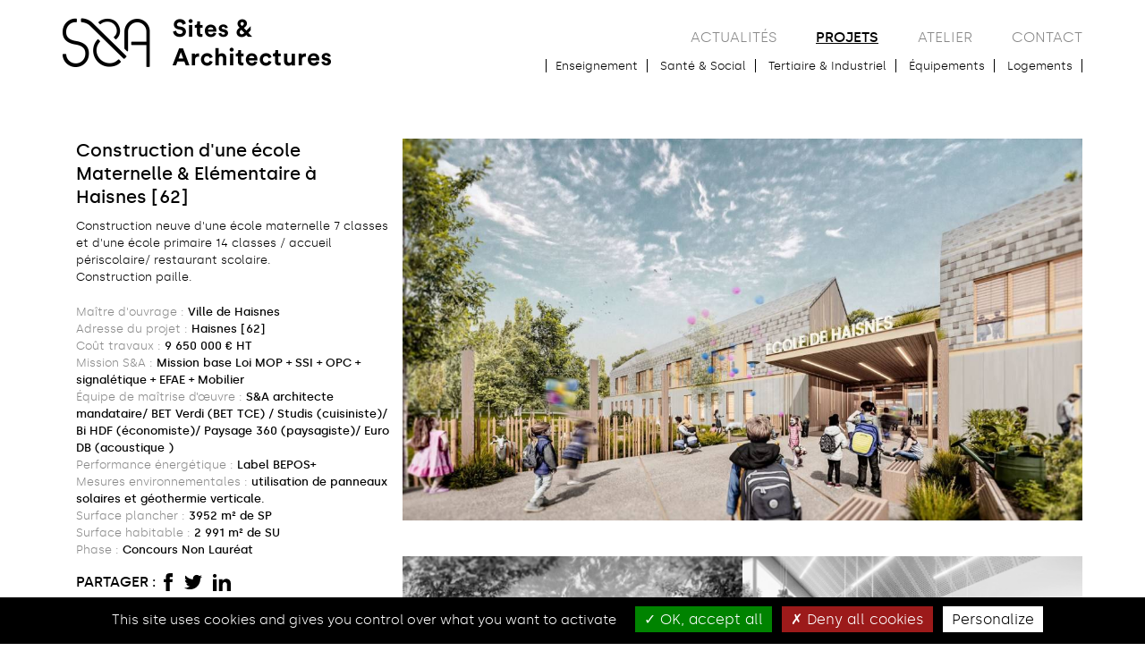

--- FILE ---
content_type: text/html; charset=UTF-8
request_url: https://sitesetarchitectures.com/projet.php?i=60&categorie=0
body_size: 5124
content:
<!DOCTYPE html>
<html lang="fr">
  <head>
    <meta charset="utf-8">
    <title>Perspective vue extérieure du bâtiment Ecole de Haisnes [62]</title>
    <meta name="description" content="Perspective vue extérieure du bâtiment Ecole de Haisnes [62], bâtiment Bepos +, bâtiment à énergie positive">
    <meta name=" robots" content=" follow"/> 
    <link rel=" canonical" href="https://sitesetarchitectures.com/projet/construction-d-une-ecole-maternelle-elementaire-a-haisnes-62-60-0.html"> 
    <link href="https://sitesetarchitectures.com/projets/b-60-329.jpg" rel="image_src" id="fb_img">
    	<meta property="og:image" content="https://sitesetarchitectures.com/projets/b-60-329.jpg" />
    	<meta property="og:image:width" content="1155" />
		<meta property="og:image:height" content="500" />
		<meta property="og:type" content="article" />
        <meta property="og:site_name" content="sitesetarchitectures.com" />
		<meta property="og:title" content="Perspective vue extérieure du bâtiment Ecole de Haisnes [62]" />
		<meta property="og:url" content="https://sitesetarchitectures.com/projet.php?i=60&categorie=0" />
		<meta property="og:description" content="Perspective vue extérieure du bâtiment Ecole de Haisnes [62], bâtiment Bepos +, bâtiment à énergie positive"/>
		
		<meta name="viewport" content="width=device-width, initial-scale=1">
<link href="/css/bootstrap.min.css" rel="stylesheet">
<link href="/css/custom.css" rel="stylesheet">

<link rel="apple-touch-icon" sizes="57x57" href="/apple-icon-57x57.png">
<link rel="apple-touch-icon" sizes="60x60" href="/apple-icon-60x60.png">
<link rel="apple-touch-icon" sizes="72x72" href="/apple-icon-72x72.png">
<link rel="apple-touch-icon" sizes="76x76" href="/apple-icon-76x76.png">
<link rel="apple-touch-icon" sizes="114x114" href="/apple-icon-114x114.png">
<link rel="apple-touch-icon" sizes="120x120" href="/apple-icon-120x120.png">
<link rel="apple-touch-icon" sizes="144x144" href="/apple-icon-144x144.png">
<link rel="apple-touch-icon" sizes="152x152" href="/apple-icon-152x152.png">
<link rel="apple-touch-icon" sizes="180x180" href="/apple-icon-180x180.png">
<link rel="icon" type="image/png" sizes="192x192"  href="/android-icon-192x192.png">
<link rel="icon" type="image/png" sizes="32x32" href="/favicon-32x32.png">
<link rel="icon" type="image/png" sizes="96x96" href="/favicon-96x96.png">
<link rel="icon" type="image/png" sizes="16x16" href="/favicon-16x16.png">
<link rel="manifest" href="/manifest.json">
<meta name="msapplication-TileColor" content="#ffffff">
<meta name="msapplication-TileImage" content="/ms-icon-144x144.png">
<meta name="theme-color" content="#ffffff">

<script type="text/javascript" src="/tarteaucitron/tarteaucitron.js"></script>
<script type="text/javascript">
        tarteaucitron.init({
    	  "privacyUrl": "", /* Privacy policy url */

    	  "hashtag": "#tarteaucitron", /* Open the panel with this hashtag */
    	  "cookieName": "tarteaucitron", /* Cookie name */
    
    	  "orientation": "bottom", /* Banner position (top - middle - bottom) */
                           
    	  "showAlertSmall": false, /* Show the small banner on bottom right */
    	  "cookieslist": false, /* Show the cookie list */
                           
          "closePopup": false, /* Show a close X on the banner */

          "showIcon": false, /* Show cookie icon to manage cookies */
          "iconPosition": "BottomRight", /* BottomRight, BottomLeft, TopRight and TopLeft */

    	  "adblocker": false, /* Show a Warning if an adblocker is detected */
                           
          "DenyAllCta" : true, /* Show the deny all button */
          "AcceptAllCta" : true, /* Show the accept all button when highPrivacy on */
          "highPrivacy": true, /* HIGHLY RECOMMANDED Disable auto consent */
                           
    	  "handleBrowserDNTRequest": false, /* If Do Not Track == 1, disallow all */

    	  "removeCredit": true, /* Remove credit link */
    	  "moreInfoLink": true, /* Show more info link */

          "useExternalCss": false, /* If false, the tarteaucitron.css file will be loaded */
          "useExternalJs": false, /* If false, the tarteaucitron.js file will be loaded */

    	  //"cookieDomain": ".my-multisite-domaine.fr", /* Shared cookie for multisite */
                          
          "readmoreLink": "", /* Change the default readmore link */

          "mandatory": true, /* Show a message about mandatory cookies */
        });
        </script>		<link rel="stylesheet" type="text/css" href="/fancybox/jquery.fancybox.css">
  </head>
  <body class="projet">
  	  <!-- Preloader -->
<div class="page-loader">
    <div class="loader">Chargement...</div>
</div>
<!-- navbar -->
<div class="container container-nav fixed-top">
<nav class="navbar navbar-expand-lg navbar-light">
<a class="navbar-brand c-btn" href="/" title="accueil"><img src="/images/logo.gif" class="img-responsive img" alt="S&A Sites et Architectures"/></a>  
   <button class="navbar-toggler" type="button" data-toggle="collapse" data-target="#navbarContent" aria-controls="navbarContent" aria-expanded="false" aria-label="Toggle navigation">
    <span class="navbar-toggler-icon"></span>
  </button>

   
    <div id="navbarContent" class="collapse navbar-collapse">
      
      <ul class="navbar-nav">
        <!--<li class=" menu"><a href="/" class="c-link">accueil</a></li>-->
        <li class=" menu" title="actualites"><a href="/actualites.html" class="c-link">actualités</a></li>
        
        <li class="menu active" title="projets"><a href="/projets.html" class="c-link">projets</a>
       	         	  <ul class=" d-none d-sm-none d-md-none d-lg-block nav ss-menu proj">
       	          	   <li ><a href="/projets-enseignement.html" class="c-link">Enseignement</a></li>
       	   <!--<li ><a href="/projets.php?categorie=1"  class="c-link">Enseignement</a></li>-->
       	 
       	          	   <li ><a href="/projets-sante-social.html" class="c-link">Santé &amp; Social</a></li>
       	   <!--<li ><a href="/projets.php?categorie=2"  class="c-link">Santé &amp; Social</a></li>-->
       	 
       	          	   <li ><a href="/projets-tertiaire-industriel.html" class="c-link">Tertiaire &amp; Industriel </a></li>
       	   <!--<li ><a href="/projets.php?categorie=3"  class="c-link">Tertiaire &amp; Industriel </a></li>-->
       	 
       	          	   <li ><a href="/projets-equipements.html" class="c-link">Équipements</a></li>
       	   <!--<li ><a href="/projets.php?categorie=4"  class="c-link">Équipements</a></li>-->
       	 
       	          	   <li ><a href="/projets-logements.html" class="c-link">Logements</a></li>
       	   <!--<li ><a href="/projets.php?categorie=6"  class="c-link">Logements</a></li>-->
       	 
       	           
      </ul>
               </li>
        <li class=" menu"><a href="/atelier.html" class="c-link" title="atelier">atelier</a></li>
        <li class=" menu"><a href="/contact.html" class="c-link" title="contact">contact</a></li>
      </ul>
      
     
    </div><!--/.nav-collapse -->
     
        <div id="nav-tri" class="d-block d-sm-block d-md-block d-lg-none">
			<a class="choixrub" title="categorie"> <span class="">Catégorie :</span></a>
            
           	
            	
            				<a href="/projets.php?categorie=1" class="choixrub" title="Enseignement">
					<span class="bt-check "></span> 
					<span class="titre">Enseignement</span>
				</a>
				
				
								<a href="/projets.php?categorie=2" class="choixrub" title="Santé &amp; Social">
					<span class="bt-check "></span> 
					<span class="titre">Santé &amp; Social</span>
				</a>
				
				
								<a href="/projets.php?categorie=3" class="choixrub" title="Tertiaire &amp; Industriel ">
					<span class="bt-check "></span> 
					<span class="titre">Tertiaire &amp; Industriel </span>
				</a>
				
				
								<a href="/projets.php?categorie=4" class="choixrub" title="Équipements">
					<span class="bt-check "></span> 
					<span class="titre">Équipements</span>
				</a>
				
				
								<a href="/projets.php?categorie=6" class="choixrub" title="Logements">
					<span class="bt-check "></span> 
					<span class="titre">Logements</span>
				</a>
				
				
							</div>
        
</nav>
</div>  	<main>
    <div class="container paddingB-20">
       
       <div class="row">
              
                <div class="col-lg-4 paddingB-20">
            <h2 class="title">Construction d'une école Maternelle &amp; Elémentaire à Haisnes [62]</h2>
            
			
					<div><span class="black">Construction neuve d'une &eacute;cole maternelle 7 classes et d'une &eacute;cole primaire 14 classes / accueil p&eacute;riscolaire/ restaurant scolaire.&nbsp;<br />Construction paille.</span></div>
            <div class="marginT-20">
                          <div>Maître d'ouvrage : <span class="medium black">Ville de Haisnes</span></div>
                                                 <div>Adresse du projet : <span class="medium black">Haisnes [62]</span></div>
                                    <div>Coût travaux : <span class="medium black">9 650 000 € HT</span></div>
                                    <div>Mission S&A : <span class="medium black">Mission base Loi MOP + SSI + OPC + signalétique + EFAE + Mobilier</span></div>
                                    <div>Équipe de maîtrise d’œuvre : <span class="medium black">S&amp;A architecte mandataire/ BET Verdi (BET TCE) / Studis (cuisiniste)/ Bi HDF (économiste)/ Paysage 360 (paysagiste)/ Euro DB (acoustique )</span></div>
                                     <div>Performance énergétique : <span class="medium black">Label BEPOS+</span></div>
                                                 <div>Mesures environnementales : <span class="medium black">utilisation de panneaux solaires et géothermie verticale.</span></div>
                                     <div>Surface plancher : <span class="medium black">3952 m² de SP</span></div>
                                    <div>Surface habitable : <span class="medium black">2 991 m² de SU</span></div>
                                    <div>Phase : <span class="medium black">Concours Non Lauréat</span></div>
                                                 					</div>
            
                        
            
            <div class="reseauso" style="padding-top: 15px">
		 <span class="medium black" style="font-size: 16px; vertical-align: middle;">PARTAGER :</span> <a href="https://www.facebook.com/sharer/sharer.php?u=http://sitesetarchitectures.com/projet.php?i=60&categorie=0" onclick="javascript:window.open(this.href,
	  '', 'menubar=no,toolbar=no,resizable=yes,scrollbars=yes,height=600,width=600');return false;" rel="nofollow" class="facebook"><svg xmlns="http://www.w3.org/2000/svg" width="20" height="20" viewBox="0 0 24 24">
      <path d="M9 8h-3v4h3v12h5v-12h3.642l.358-4h-4v-1.667c0-.955.192-1.333 1.115-1.333h2.885v-5h-3.808c-3.596 0-5.192 1.583-5.192 4.615v3.385z"/>
    </svg></a>&nbsp;&nbsp;<a  href="http://twitter.com/share?url=http://sitesetarchitectures.com/projet.php?i=60&categorie=0" onclick="javascript:window.open(this.href,'', 'menubar=no,toolbar=no,resizable=yes,scrollbars=yes,height=600,width=600');return false;" rel="nofollow" class="twitter"><svg xmlns="http://www.w3.org/2000/svg" width="20" height="20" viewBox="0 0 24 24"><path d="M24 4.557c-.883.392-1.832.656-2.828.775 1.017-.609 1.798-1.574 2.165-2.724-.951.564-2.005.974-3.127 1.195-.897-.957-2.178-1.555-3.594-1.555-3.179 0-5.515 2.966-4.797 6.045-4.091-.205-7.719-2.165-10.148-5.144-1.29 2.213-.669 5.108 1.523 6.574-.806-.026-1.566-.247-2.229-.616-.054 2.281 1.581 4.415 3.949 4.89-.693.188-1.452.232-2.224.084.626 1.956 2.444 3.379 4.6 3.419-2.07 1.623-4.678 2.348-7.29 2.04 2.179 1.397 4.768 2.212 7.548 2.212 9.142 0 14.307-7.721 13.995-14.646.962-.695 1.797-1.562 2.457-2.549z"/></svg></a>&nbsp;&nbsp;&nbsp;<a href="https://www.linkedin.com/shareArticle?mini=true&url=http://sitesetarchitectures.com/projet.php?i=60&categorie=0" onclick="javascript:window.open(this.href,
	  '', 'menubar=no,toolbar=no,resizable=yes,scrollbars=yes,height=600,width=1000');return false;" rel="nofollow" class="linkedin"><svg xmlns="http://www.w3.org/2000/svg" width="20" height="20" viewBox="0 0 24 24">
     <path d="M4.98 3.5c0 1.381-1.11 2.5-2.48 2.5s-2.48-1.119-2.48-2.5c0-1.38 1.11-2.5 2.48-2.5s2.48 1.12 2.48 2.5zm.02 4.5h-5v16h5v-16zm7.982 0h-4.968v16h4.969v-8.399c0-4.67 6.029-5.052 6.029 0v8.399h4.988v-10.131c0-7.88-8.922-7.593-11.018-3.714v-2.155z"/>
   </svg></a>
		  </div>
            
               
			
		</div>
                  
                    
                        
                 <div class="col-lg-8 padding0">
                 	
                        
					 <a data-fancybox="gallery" data-caption="Perspective vue extérieure du bâtiment Ecole de Haisnes [62]"  href=" /projets/zoom-60-329.jpg" style="position: relative">
                   
                                      <img src="/projets/b-60-329.jpg" 
                   alt="Perspective vue extérieure du bâtiment Ecole de Haisnes [62]" class=" img-fluid  c-img "/></a>
                    
                
                 <div class="works-grid row no-gutters marginT-40">
                                  <div class="col-6 work-item padding0">
                 	<div class="work-image"  style="z-index:0; ">
                      <a data-fancybox="gallery" data-caption="Perspective vue extérieure du bâtiment Ecole de Haisnes [62]"  href=" /projets/zoom-60-522.jpg" class=" c-img "  style="display:block">
                                                <img src="/projets/min-60-522.jpg" alt="Perspective vue extérieure du bâtiment Ecole de Haisnes [62]" class=" img-responsive"/>
						</a>
                    </div>
                    
				</div>
                                 <div class="col-6 work-item padding0">
                 	<div class="work-image"  style="z-index:0; ">
                      <a data-fancybox="gallery" data-caption="Perspective vue intérieure du bâtiment Ecole de Haisnes [62]"  href=" /projets/zoom-60-523.jpg" class=" c-img "  style="display:block">
                                                <img src="/projets/min-60-523.jpg" alt="Perspective vue intérieure du bâtiment Ecole de Haisnes [62]" class=" img-responsive"/>
						</a>
                    </div>
                    
				</div>
                			</div>   
                            
				</div>
              
       </div> 
        
        
			

        
        
	</div>
	  </main>
    <footer class="footer">
  <div class="container">
  <div class="row">
  	<div class="col-md-8 text-muted">
    
    </div>
    
    <div class="col-md-4 footer-contact">
    <p><strong>CONTACT</strong><br />+33 (0)3 21 15 79 81<br /><a href="mailto:atelier@sitesetarchitectures.com">atelier@sitesetarchitectures.com</a></p>    <div class="reseauso">
	
    <a href="https://www.facebook.com/Sites-Architectures" target="_blank" title="facebook">
    <svg xmlns="http://www.w3.org/2000/svg" width="20" height="20" viewBox="0 0 24 24">
      <path d="M9 8h-3v4h3v12h5v-12h3.642l.358-4h-4v-1.667c0-.955.192-1.333 1.115-1.333h2.885v-5h-3.808c-3.596 0-5.192 1.583-5.192 4.615v3.385z"/>
    </svg>
    </a>
   &nbsp;
   
   
   <a href="https://www.instagram.com/sitesetarchitectures" target="_blank" title="instagram">
   <svg xmlns="http://www.w3.org/2000/svg" width="20" height="20" viewBox="0 0 24 24">
     <path d="M12 2.163c3.204 0 3.584.012 4.85.07 3.252.148 4.771 1.691 4.919 4.919.058 1.265.069 1.645.069 4.849 0 3.205-.012 3.584-.069 4.849-.149 3.225-1.664 4.771-4.919 4.919-1.266.058-1.644.07-4.85.07-3.204 0-3.584-.012-4.849-.07-3.26-.149-4.771-1.699-4.919-4.92-.058-1.265-.07-1.644-.07-4.849 0-3.204.013-3.583.07-4.849.149-3.227 1.664-4.771 4.919-4.919 1.266-.057 1.645-.069 4.849-.069zm0-2.163c-3.259 0-3.667.014-4.947.072-4.358.2-6.78 2.618-6.98 6.98-.059 1.281-.073 1.689-.073 4.948 0 3.259.014 3.668.072 4.948.2 4.358 2.618 6.78 6.98 6.98 1.281.058 1.689.072 4.948.072 3.259 0 3.668-.014 4.948-.072 4.354-.2 6.782-2.618 6.979-6.98.059-1.28.073-1.689.073-4.948 0-3.259-.014-3.667-.072-4.947-.196-4.354-2.617-6.78-6.979-6.98-1.281-.059-1.69-.073-4.949-.073zm0 5.838c-3.403 0-6.162 2.759-6.162 6.162s2.759 6.163 6.162 6.163 6.162-2.759 6.162-6.163c0-3.403-2.759-6.162-6.162-6.162zm0 10.162c-2.209 0-4-1.79-4-4 0-2.209 1.791-4 4-4s4 1.791 4 4c0 2.21-1.791 4-4 4zm6.406-11.845c-.796 0-1.441.645-1.441 1.44s.645 1.44 1.441 1.44c.795 0 1.439-.645 1.439-1.44s-.644-1.44-1.439-1.44z"/>
   </svg>
   </a>
   
   
   &nbsp;&nbsp;
   
   <a href="https://www.linkedin.com/company/sitesetarchitectures/" target="_blank" title="linkedin">
   <svg xmlns="http://www.w3.org/2000/svg" width="20" height="20" viewBox="0 0 24 24">
     <path d="M4.98 3.5c0 1.381-1.11 2.5-2.48 2.5s-2.48-1.119-2.48-2.5c0-1.38 1.11-2.5 2.48-2.5s2.48 1.12 2.48 2.5zm.02 4.5h-5v16h5v-16zm7.982 0h-4.968v16h4.969v-8.399c0-4.67 6.029-5.052 6.029 0v8.399h4.988v-10.131c0-7.88-8.922-7.593-11.018-3.714v-2.155z"/>
   </svg>
   </a>
   
    </div>
    
    </div>
    <div class="col-md-12 text-right copyright padding0">
    <p>| <a href="/mentions-legales.html" class="c-link" title="mentions legales">Mentions légales</a> | <a href="javascript:tarteaucitron.userInterface.openPanel();" title="Gestion des cookies">Gestion des cookies</a> |  © copyright 2026 |</p>
    </div>
  </div>  

  </div>
</footer>

<script src="https://ajax.googleapis.com/ajax/libs/jquery/1.11.3/jquery.min.js"></script>
<script src="/js/bootstrap.min.js"></script>
<script type="text/javascript">
// Preloader
$(window).load(function(){$(".loader").fadeOut("slow"),$(".page-loader").delay(200).fadeOut(400)});


        tarteaucitron.user.gtagUa = 'G-2ZXE0MWMJC';
        // tarteaucitron.user.gtagCrossdomain = ['example.com', 'example2.com'];
        tarteaucitron.user.gtagMore = function () { /* add here your optionnal gtag() */ };
        (tarteaucitron.job = tarteaucitron.job || []).push('gtag');
        </script>    <script src="/fancybox/jquery.fancybox.min.js"></script>
    <script  type="text/javascript">
	
	$("[data-fancybox]").fancybox({
		afterLoad: function( instance, slide ) {
			$('.v-cursor').css('visibility', 'hidden');
		},
		afterClose: function( instance, slide ) {
			$('.v-cursor').css('visibility', 'visible');
		}
	});
</script>
  </body>
</html>

--- FILE ---
content_type: text/css
request_url: https://sitesetarchitectures.com/css/custom.css
body_size: 3040
content:
@font-face {
    font-family: 'silkalight';
    src: url('../fonts/silka-light-webfont.eot');
    src: url('../fonts/silka-light-webfont.eot?#iefix') format('embedded-opentype'),
         url('../fonts/silka-light-webfont.woff2') format('woff2'),
         url('../fonts/silka-light-webfont.woff') format('woff'),
         url('../fonts/silka-light-webfont.ttf') format('truetype');
    font-weight: normal;
    font-style: normal;
}
@font-face {
    font-family: 'silkamedium';
    src: url('../fonts/silka-medium-webfont.eot');
    src: url('../fonts/silka-medium-webfont.eot?#iefix') format('embedded-opentype'),
         url('../fonts/silka-medium-webfont.woff2') format('woff2'),
         url('../fonts/silka-medium-webfont.woff') format('woff'),
         url('../fonts/silka-medium-webfont.ttf') format('truetype');
    font-weight: bold;
    font-style: normal;
}
a[x-apple-data-detectors] {
 color: inherit !important;
 text-decoration: none !important;
 font-size: inherit !important;
 font-family: inherit !important;
 font-weight: inherit !important;
 line-height: inherit !important;
 }
*{ outline: none; } 
*{ outline-style: none; } 
button:focus { box-shadow:none; }
.photo-gris img {filter: grayscale(1);-webkit-filter: grayscale(1);}
.photo-gris img:hover {filter: grayscale(0);-webkit-filter: grayscale(0);}
/* réalisation liste */
.works-grid .work-item{padding:2px}
.work-item > a{display:block;}
.work-image{position:relative;overflow:hidden; background-color: transparent;}
.work-image img{display:block;overflow:hidden;width:100%; filter: grayscale(1); transition: all 200ms ease;}
.projet .work-item:hover .work-image > a > img{-webkit-transform:scale(1.1);-moz-transform:scale(1.1);-ms-transform:scale(1.1);-o-transform:scale(1.1);transform:scale(1.1);filter: grayscale(0);}
.work-caption{width: calc(100% - 2px);padding: 10px 40px 10px 10px;opacity:0;position:absolute;left:0px;text-align:left;overflow:hidden; bottom:0; background: transparent; height: 100%; visibility: hidden }
.work-title{font-size:14px;color:#000;margin:0 0 0px;}
.work-item:hover .work-image > img{-webkit-transform:scale(1.1);-moz-transform:scale(1.1);-ms-transform:scale(1.1);-o-transform:scale(1.1);transform:scale(1.1);filter: grayscale(0);}
.work-item:hover .work-caption{bottom:0;opacity:1;z-index:3; visibility: visible}
.work-caption, .work-image > img, .work-image::after {transition: all 0.3s ease-in-out 0s;}
.work-group{ background: rgba(255,255,255,0.8); width: 100%; position: absolute; bottom: 0; left: 0; padding: 10px 40px 10px 10px; min-height: 43px;}
.lienbt{ color: #fff;display: inline-block; font-size:24px; height : 0; width : 0; border-bottom : 40px solid #000; border-left : 40px solid transparent;transition: all 200ms ease; position: absolute; bottom: 2px; right: 0; text-indent: -17px; line-height: 54px; text-decoration: none;}
.actu .lienbt {float: right;position: relative;bottom: 40px;}
.lienbt:hover{color: #ffffff;text-decoration: none }
.container-nav {background-color: #FFF; padding: 15px 0;}
.vid-actu {position: absolute;right: 50%;top: 50%;margin-top: -20px;margin-right: -20px;width: 40px;height: 40px;background: url(../images/bt-play.png) no-repeat top left;background-size: 40px 40px; z-index: 10}
.actu .vid-actu {position: absolute;right: 50%;top: 50%;margin-top: -30px;margin-right: -30px;width: 60px;height: 60px;background: url(../images/bt-play.png) no-repeat top left;background-size: auto;background-size: 60px 60px;}
.bt-actu svg{ width: 20px; vertical-align: top}
.bt-actu {border: 1px solid #000;padding: 6px 10px;margin-top: 20px;display: inline-block;text-decoration: none;font-family: "silkamedium";transition: all 200ms ease;}
.bt-actu:hover {background-color: #000; color: #fff }
.bt-actu:hover svg {fill:#fff}
html {position: relative; min-height: 100%;}
body {margin-bottom: 230px;font-family:"silkalight";color:#888888;font-size:13px; word-wrap: break-word}
a {color: #000000;text-decoration: underline;}
a:hover, a:focus {color: #888888;text-decoration: underline;}
strong, b {font-family: "silkamedium"; color: #000}
.footer {position: absolute;bottom: 0;width: 100%;/* Set the fixed height of the footer here */height: 230px;}
.footer-contact {border-left: 1px solid #000; color: #000; margin-bottom: 15px; margin-top: 60px; font-size: 13px;}
.footer a { color:#000; text-decoration:underline}
/* Custom page CSS
-------------------------------------------------- */
main > .container {padding-top: 155px}
.footer > .container {min-height: 120px;}
.navbar {border-radius: 0; padding: 0; align-items: normal !important;}
.navbar-collapse {align-items: normal !important;}
.navbar-nav {float: left; position:relative; width: 100%;  display: block;}
.margin0{ margin:0 !important}
.padding0 { padding:0 !important}
.padding-10 {padding:10px !important}
.paddingT-20{padding-top:20px !important}
.paddingB-20{padding-bottom:20px !important}
.marginT-10{margin-top:10px !important}
.marginT-20{margin-top:20px!important }
.marginT-40{margin-top:40px!important }
.marginT-80{margin-top:80px!important }
.marginB-20{margin-bottom:20px!important }
.marginB-40{margin-bottom:40px!important }
.txt14 { font-size:14px !important; line-height:16px}
.bold{font-family:"silkamedium";}
.medium, .heavy{font-family:"silkamedium";}
.medium-black{color:#000000;font-family:"silkamedium"; }
.black{color:#000000}
.copyright {font-size:11px; color:#999999 !important}
.copyright a {font-size:11px; color:#999999 !important; text-decoration:none !important}
h2.title {font-family:"silkamedium"; font-size:20px; color:#000000; margin:0 0 10px 0; line-height:26px}
h3.sstitle {font-family:"silkalight"; font-size:14px; font-weight:normal !important;color:#888888; margin:0; line-height:16px}
.reseauso a {text-decoration: none}
.reseauso a svg:hover { fill: #888888;}

.reseauso {padding-bottom: 10px}
/* ------------------------------------------------------------------
Preloader
------------------------------------------------------------------- */
.page-loader{position:fixed;bottom:0;right:0;left:0;top:0;z-index:9998;background:url(../images/logo.gif) no-repeat 50% 45% #fff; background-size: 300px 55px}
.loader{position:absolute;border-left:4px solid #fff;border-top:4px solid rgba(0,0,0,1);border-right:4px solid rgba(0,0,0,1);border-bottom:4px solid rgba(0,0,0,1);height:40px;width:40px;left:50%;top:47%;margin:30px 0 0 -20px;text-indent:-9999em;font-size:10px;z-index:9999;-webkit-animation:load .8s infinite linear;-moz-animation:load .8s infinite linear;ms-animation:load .8s infinite linear;o-animation:load .8s infinite linear;animation:load .8s infinite linear; }
.loader,.loader:after{border-radius:50%;width:40px;height:40px}
@-webkit-keyframes load {
0%{-webkit-transform:rotate(0deg);transform:rotate(0deg)}
100%{-webkit-transform:rotate(360deg);transform:rotate(360deg)}
}
@keyframes load {
0%{-webkit-transform:rotate(0deg);transform:rotate(0deg)}
100%{-webkit-transform:rotate(360deg);transform:rotate(360deg)}
}
/* To be used with cookieCuttr by Chris Wharton (http://cookiecuttr.com) */
.cc-cookies { position:fixed; width: 100%; left: 0; top: 0; padding: 0.5em 5%; background: rgba(0,0,0,1); color: #fff; font-size: 13px; z-index: 99999; text-align: center; color: #fff; }
.cc-cookies .txt { padding-top:5px }
.cc-cookies a, .cc-cookies a:hover { color: #fff; text-decoration: underline; }
.cc-cookies a:hover { text-decoration: none; }
.cc-overlay { height: 100%; padding-top: 25%; }
.cc-cookies-error { float: left; width: 90%; text-align: center; margin: 1em 0 2em 0; background: #fff; padding: 2em 5%; border: 1px solid #ccc; font-size: 18px; color: #333; }
.cc-cookies a.cc-cookie-accept, .cc-cookies-error a.cc-cookie-accept, .cc-cookies a.cc-cookie-decline, .cc-cookies-error a.cc-cookie-decline, .cc-cookies a.cc-cookie-reset { display: inline-block; color: #000; text-decoration: none; background: #FFFFFF; padding: 0.5em 0.75em; border-radius: 0px; -o-transition: background 0.5s ease-in; -webkit-transition: background 0.25s ease-in; -moz-transition: background 0.25s ease-in; }
.cc-cookies a.cc-cookie-decline, .cc-cookies-error a.cc-cookie-decline { background: #af3b3b; margin-left: 0.5em; }
.cc-cookies a.cc-cookie-reset { background: #f15b00; }
.cc-cookies a:hover.cc-cookie-accept, .cc-cookies-error a:hover.cc-cookie-accept, .cc-cookies a:hover.cc-cookie-decline, .cc-cookies-error a:hover.cc-cookie-decline, .cc-cookies a:hover.cc-cookie-reset  { background: #cccccc; -o-transition: background 0.5s ease-in; -webkit-transition: background 0.25s ease-in; -moz-transition: background 0.25s ease-in; text-decoration:underline }
.cc-cookies-error a.cc-cookie-accept, .cc-cookies-error a.cc-cookie-decline { display: block; margin-top: 1em; }
.cc-cookies.cc-discreet { width: auto; padding: 0.5em 1em; left: auto; top: auto; }
.cc-cookies.cc-discreet a.cc-cookie-reset { background: none; text-shadow: none; padding: 0; text-decoration: underline; }
.cc-cookies.cc-discreet a:hover.cc-cookie-reset { text-decoration: none; }

.v-cursor{z-index:99999999;position:fixed;background-color:#000;left:0;top:0;height:12px;width:12px;border-radius:50%;pointer-events:none;opacity:0;transition:0.4s,top 0.1s,left 0.1s,opacity .5s;transform:translate(-50%,-50%)}
.v-cursor.link{height:1px;width:1px;background-color:rgba(0,0,0,0);border:3px solid rgba(0,0,0,0)}
.v-cursor.button{height:100px;width:100px;background-color:rgba(0,0,0,0);border:1px solid rgba(0,0,0,0)}
.v-cursor.img,.v-cursor.vid{height:50px;width:50px;background-color:rgba(0,0,0,1)}
.v-cursor.img::after{opacity:1;transform:translate(-50%,-50%) scale(1)}
.v-cursor.vid::after{opacity:1;transform:translate(-50%,-50%) scale(1);content:url(../images/play-button.svg);width:27px}
.v-cursor::after{content:"+";position:absolute;top:50%;left:50%;transform:translate(-50%,-50%) scale(0.5);color:#fff;font-size:40px;opacity:0;transition:.5s}
.v-dot{z-index:99999999;position:fixed;background-color:transparent;left:0;top:0;height:5px;width:5px;border-radius:50%;pointer-events:none;opacity:0;transition:0s,opacity 0.5s,background-color .4s;transform:translate(-50%,-50%)}
.v-dot.link{background-color:rgba(255,255,255,0)}
.v-dot.button{background-color:rgba(255,255,255,0)}
#nav-tri{clear:both;text-align:left;padding-top:20px;white-space:nowrap;overflow-x:auto;-webkit-overflow-scrolling:touch;-ms-overflow-style:-ms-autohiding-scrollbar}
#nav-tri a{color:#121E49;display:inline-block!important;width:auto;padding-bottom:5px;font-size:14px;padding-right:10px;text-decoration:none!important}
.bt-check{position:absolute;top:0;left:0;height:25px;width:25px;background-color:transparent;margin-right:25px;border:1px solid #000;border-radius:50%}
.choixrub .bt-check.ok{background-color:white;background-color:#000}
.choixrub .titre{margin-left:30px;margin-right:10px}
.choixrub .ok + .titre{font-family:"silkamedium"!important}
.choixrub:hover{text-decoration:none}
.bt-check.ok:after{content:"";position:absolute;display:none;display:block;left:8px;bottom:5px;width:6px;height:12px;border:solid white;border-width:0 4px 4px 0;-webkit-transform:rotate(45deg);-ms-transform:rotate(45deg);transform:rotate(45deg)}
.choixrub{position:relative}

@media screen and (max-width: 768px) {
.cc-cookies a.cc-cookie-accept, .cc-cookies a.cc-cookie-decline, .cc-cookies a.cc-cookie-reset { display: block; margin: 1em 0; }
}

@media screen and (max-width: 480px) {
.cc-cookies { position: relative; float: left; }
}

@media (max-width: 767px) {
.container-nav {background-color: #FFF; padding: 15px;}		
.navbar-nav {text-align: left;margin: 15px 0;}
.navbar-brand > img {max-width: 220px;}	
ul.nav { width:100%;}
.ss-menu { padding-left:20px; position:relative}
.nav > li { clear:both; position:relative; display:inline-block}
.navbar-nav > li > a {font-size:15px; text-transform: uppercase;padding: 5px 0;display: block;border-bottom: 1px solid #eee;text-decoration: none;}
.ss-menu > li > a {font-size:14px; padding-top:0; z-index:100}
.copyright p {margin:15px 0;}
.copyright {text-align:right}
}
@media (min-width: 768px) {
.container-nav {background-color: #FFF; padding: 15px 0;}	
.navbar-nav {text-align: left;margin: 15px 0;}	
ul.nav { width:100%;}
.ss-menu { padding-left:20px; position:relative}
.nav > li { clear:both; position:relative; display:inline-block}
.navbar-nav > li > a {font-size:15px; text-transform: uppercase;padding: 5px 0;display: block;border-bottom: 1px solid #eee;text-decoration: none;}
.ss-menu > li > a {font-size:14px; padding-top:0; z-index:100}
.navbar-brand > img {max-width: 280px;}	
.copyright p {margin:15px 0;}
.copyright {text-align:right}
}
@media (min-width: 992px) {
.container-nav {background-color: #FFF; padding: 15px 0;}	
.navbar-nav {text-align: right;margin: 0;}
.navbar-nav > li > a { font-size:14px; text-decoration:none; padding-left:34px; padding-right:0; text-transform: uppercase; color: #888888;border-bottom: 0;}
.navbar-nav > li > a:hover { text-decoration: underline}
.navbar-nav > li {float: none; display:inline-block; position: initial; padding-top: 10px;}
.navbar-nav > li.active a { font-family: 'silkamedium';text-decoration: underline; color: #000}	
ul.nav > li.menu:hover a.dropline { color:#000000}
.ss-menu > li:first-child > a {border-left: 1px solid black; }	
.ss-menu > li > a {padding: 0 5px; border-right: 1px solid black; text-decoration: none !important; font-family: 'silkalight' !important; font-size:11px; }
.ss-menu > li > a:hover { text-decoration: underline !important }	
.ss-menu > li	{display: inline-block; float: none; padding-top: 5px}
.ss-menu > li.active a { font-family: 'silkamedium' !important;text-decoration: underline !important; color: #000 !important}	
.ss-menu {position:absolute;right:0;display:none; background-color:#FFFFFF; z-index:100;overflow:hidden;-webkit-transition: all 0.4s ease 0s;-moz-transition: all 0.4s ease 0s;-ms-transition: all 0.4s ease 0s;-o-transition: all 0.4s ease 0s;transition: all 0.4s ease 0s;  width: 100%}	
.navbar-brand > img {max-width: 300px;}
.copyright p {margin:15px 0;}
.copyright {text-align:right}
}
@media (min-width: 1200px) {
.container-nav {background-color: #FFF; padding: 15px 0;}	
.navbar-nav {text-align: right;margin: 0;}
.navbar-nav > li > a { font-size:16px; text-decoration:none; padding-left:40px; padding-right:0; text-transform: uppercase; color: #888888;border-bottom: 0;}
.navbar-nav > li > a:hover { text-decoration: underline}	
.navbar-nav > li {float: none; display:inline-block; position: initial; padding-top: 10px;}	
.navbar-nav > li.active a { font-family: 'silkamedium';text-decoration: underline; color: #000}	
ul.nav > li.menu:hover a.dropline { color:#000000}
.ss-menu > li:first-child > a {border-left: 1px solid black; }	
.ss-menu > li > a {padding: 0 10px; border-right: 1px solid black; text-decoration: none !important; font-family: 'silkalight' !important; font-size:13px;}
.ss-menu > li > a:hover { text-decoration: underline !important }	
.ss-menu > li	{display: inline-block; float: none; padding-top: 5px}	
.ss-menu > li.active a { font-family: 'silkamedium' !important;text-decoration: underline !important; color: #000 !important}	
.ss-menu {position:absolute;right:0;display:none; background-color:#FFFFFF; z-index:100;overflow:hidden;-webkit-transition: all 0.4s ease 0s;-moz-transition: all 0.4s ease 0s;-ms-transition: all 0.4s ease 0s;-o-transition: all 0.4s ease 0s;transition: all 0.4s ease 0s;  width: 100%}
.navbar-brand > img {max-width: 300px;}	
.copyright p {margin:15px 0;}
.copyright {text-align:right}
}
.dis-block {display:block; }
.z-down {z-index:10 !important}